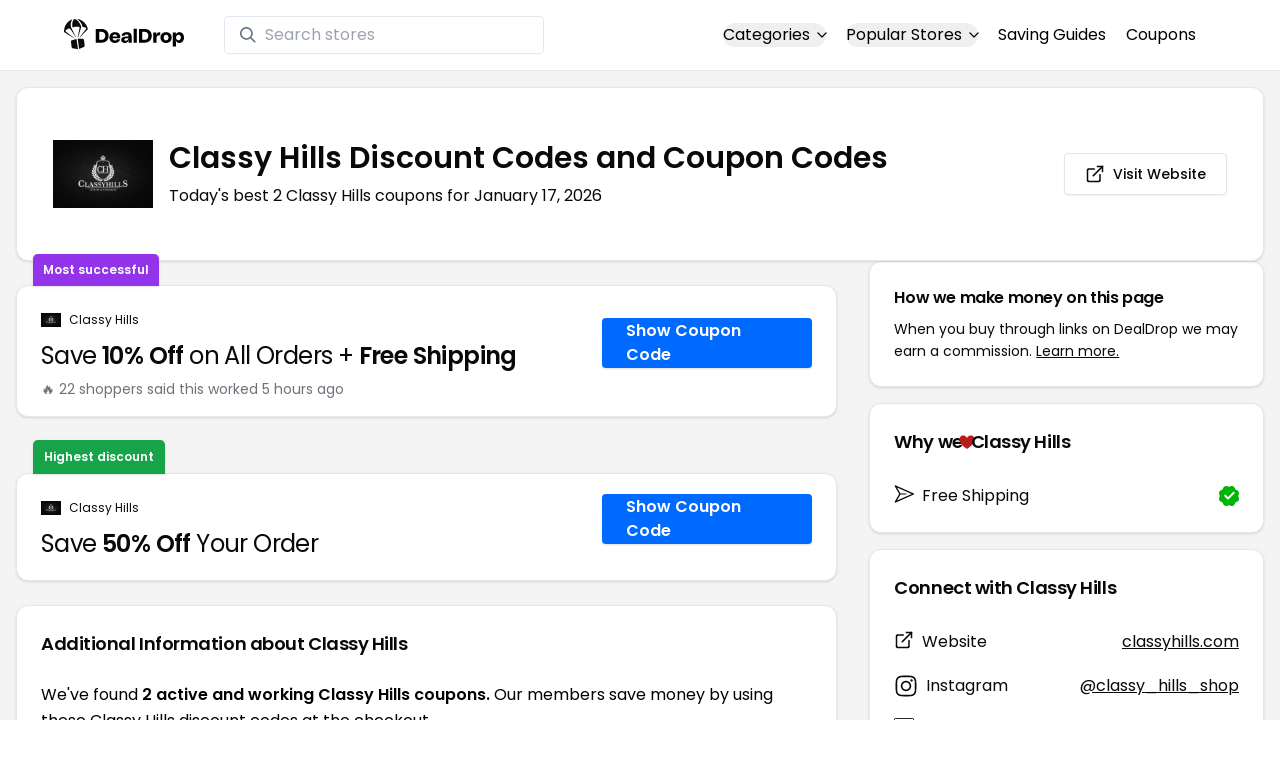

--- FILE ---
content_type: application/javascript
request_url: https://www.dealdrop.com/_app/immutable/chunks/33.Ra4u4O7Y.js
body_size: 186
content:
const b="modulepreload",h=function(a,i){return new URL(a,i).href},_={},g=function(i,c,u){let f=Promise.resolve();if(c&&c.length>0){const r=document.getElementsByTagName("link"),e=document.querySelector("meta[property=csp-nonce]"),d=(e==null?void 0:e.nonce)||(e==null?void 0:e.getAttribute("nonce"));f=Promise.all(c.map(t=>{if(t=h(t,u),t in _)return;_[t]=!0;const o=t.endsWith(".css"),m=o?'[rel="stylesheet"]':"";if(!!u)for(let l=r.length-1;l>=0;l--){const s=r[l];if(s.href===t&&(!o||s.rel==="stylesheet"))return}else if(document.querySelector(`link[href="${t}"]${m}`))return;const n=document.createElement("link");if(n.rel=o?"stylesheet":b,o||(n.as="script",n.crossOrigin=""),n.href=t,d&&n.setAttribute("nonce",d),document.head.appendChild(n),o)return new Promise((l,s)=>{n.addEventListener("load",l),n.addEventListener("error",()=>s(new Error(`Unable to preload CSS for ${t}`)))})}))}return f.then(()=>i()).catch(r=>{const e=new Event("vite:preloadError",{cancelable:!0});if(e.payload=r,window.dispatchEvent(e),!e.defaultPrevented)throw r})},v=Object.freeze(Object.defineProperty({__proto__:null},Symbol.toStringTag,{value:"Module"})),S=Object.freeze(Object.defineProperty({__proto__:null},Symbol.toStringTag,{value:"Module"})),p=Object.freeze(Object.defineProperty({__proto__:null},Symbol.toStringTag,{value:"Module"})),O=Object.freeze(Object.defineProperty({__proto__:null},Symbol.toStringTag,{value:"Module"}));export{g as _,v as a,S as b,p as c,O as d};
